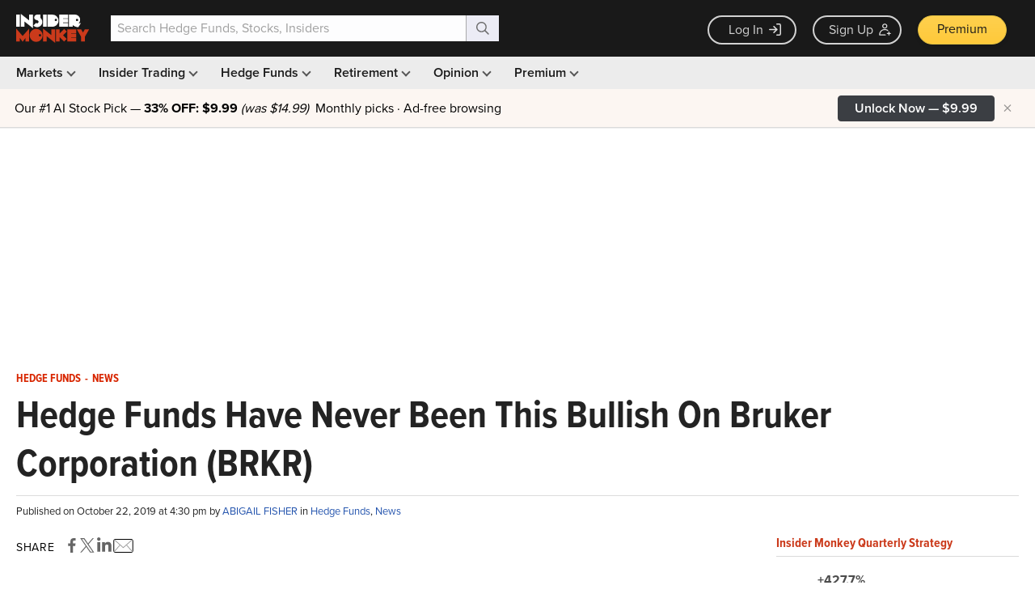

--- FILE ---
content_type: text/html; charset=utf-8
request_url: https://www.google.com/recaptcha/api2/aframe
body_size: 267
content:
<!DOCTYPE HTML><html><head><meta http-equiv="content-type" content="text/html; charset=UTF-8"></head><body><script nonce="X18OrHbJ_06x5T-sKZi23A">/** Anti-fraud and anti-abuse applications only. See google.com/recaptcha */ try{var clients={'sodar':'https://pagead2.googlesyndication.com/pagead/sodar?'};window.addEventListener("message",function(a){try{if(a.source===window.parent){var b=JSON.parse(a.data);var c=clients[b['id']];if(c){var d=document.createElement('img');d.src=c+b['params']+'&rc='+(localStorage.getItem("rc::a")?sessionStorage.getItem("rc::b"):"");window.document.body.appendChild(d);sessionStorage.setItem("rc::e",parseInt(sessionStorage.getItem("rc::e")||0)+1);localStorage.setItem("rc::h",'1769798821435');}}}catch(b){}});window.parent.postMessage("_grecaptcha_ready", "*");}catch(b){}</script></body></html>

--- FILE ---
content_type: application/javascript
request_url: https://prism.app-us1.com/?a=69633062&u=https%3A%2F%2Fwww.insidermonkey.com%2Fblog%2Fhedge-funds-have-never-been-this-bullish-on-bruker-corporation-brkr-776178%2F
body_size: 123
content:
window.visitorGlobalObject=window.visitorGlobalObject||window.prismGlobalObject;window.visitorGlobalObject.setVisitorId('496b6eb1-1697-4cad-b3ec-45b1b452cef8', '69633062');window.visitorGlobalObject.setWhitelistedServices('tracking', '69633062');